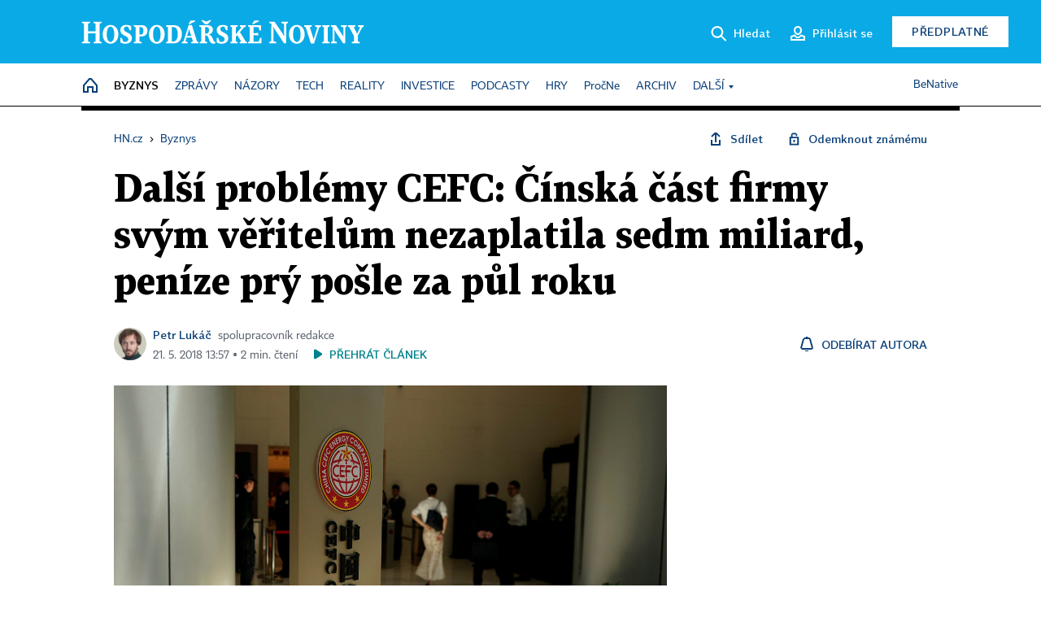

--- FILE ---
content_type: text/html; charset=windows-1250
request_url: https://byznys.hn.cz/c1-66144340-cinska-cefc-svym-veritelum-nezaplatila-sedm-miliard-penize-pry-posle-za-pul-roku
body_size: 75563
content:
<!DOCTYPE html>
<!-- fe8; [0.8069] -->
<html lang="cs">
<head>
	<meta charset="windows-1250">
	<meta name="language" content="cs">
	<title>Další problémy CEFC: Čínská část firmy svým věřitelům nezaplatila sedm miliard, peníze prý pošle za půl roku | Hospodářské noviny (HN.cz)</title>


	<meta name="viewport" content="initial-scale=1.0, width=device-width">
	<meta name="description" content="Poté co J&T Private Equity Group převzala kontrolu nad CEFC Europe, přicházejí další zprávy o problémech CEFC v Číně. CEFC Shanghai International Group měla do pondělního poledne splatit věřitelům 2 miliardy jüanů (7 miliard korun), to se jí ale nepovedlo. Firma slibuje, že se pokusí závazky splatit do půl roku.">
	<meta name="keywords" content="CEFC, dluh, J&amp;T">
	<meta name="author" content="Petr Lukáč">
	<meta name="copyright" content="&copy; 2026 Economia, a.s.">
	<meta name="referrer" content="no-referrer-when-downgrade">
	<meta name="robots" content="max-image-preview:standard">
	<meta name="robots" content="max-snippet:-1">

	<meta name="facebook-domain-verification" content="1vzl0v0f1vma5x4519sbv50ibgqhl1">

	
	<meta property="fb:pages" content="93433992603">
	<meta property="fb:admins" content="1612230751">
	<meta property="fb:app_id" content="160152434038663">

	<meta property="og:site_name" content="Hospodářské noviny (HN.cz)">
	<meta property="og:email" content="hn@economia.cz">
	<meta property="og:phone_number" content="+420233071111">
	<meta property="og:fax_number" content="+420224800370">
	<meta property="article:publisher" content="https://www.facebook.com/hospodarky">
	<meta name="twitter:site" content="@hospodarky">

		<link rel="canonical" href="https://byznys.hn.cz/c1-66144340-cinska-cefc-svym-veritelum-nezaplatila-sedm-miliard-penize-pry-posle-za-pul-roku">
				
					
	<meta name="googlebot" content="noarchive,snippet">

	<meta property="og:type" content="article">
	<meta property="og:url" content="https://byznys.hn.cz/c1-66144340-cinska-cefc-svym-veritelum-nezaplatila-sedm-miliard-penize-pry-posle-za-pul-roku">
	<meta property="og:title" content="Další problémy CEFC: Čínská část firmy svým věřitelům nezaplatila sedm miliard, peníze prý pošle za půl roku">
	<meta property="og:description" content="Poté co J&T Private Equity Group převzala kontrolu nad CEFC Europe, přicházejí další zprávy o problémech CEFC v Číně. CEFC Shanghai International Group měla do pondělního poledne splatit věřitelům 2 miliardy jüanů (7 miliard korun), to se jí ale nepovedlo. Firma slibuje, že se pokusí závazky splatit do půl roku.">
	<meta property="og:image" content="https://img.ihned.cz/attachment.php/660/71505660/upKs29zLWSQ1UGF837qE5hDgMiofrVCx/HFS-GGGSHA03_CHINA-CEFC-STAFF_0503_11.jpg">
	<meta property="og:locale" content="cs_CZ">

		<meta property="article:published_time" content="2018-05-21T13:57:00+02:00">
	<meta property="article:tag" content="CEFC, dluh, J&amp;T">
	<meta property="article:section" content="Byznys">
	<meta name="news_keywords" content="CEFC, dluh, J&amp;T">

	<meta name="twitter:card" content="summary_large_image">
		<meta name="twitter:title" content="Další problémy CEFC: Čínská část firmy svým věřitelům nezaplatila sedm miliard, peníze prý pošle za půl roku">
	<meta name="twitter:description" content="Poté co J&T Private Equity Group převzala kontrolu nad CEFC Europe, přicházejí další zprávy o problémech CEFC v Číně. CEFC Shanghai International Group měla do pondělního poledne splatit věřitelům 2 miliardy jüanů (7 miliard korun), to se jí ale nepovedlo. Firma slibuje, že se pokusí závazky splatit do půl roku.">
	<meta name="twitter:image" content="https://img.ihned.cz/attachment.php/660/71505660/upKs29zLWSQ1UGF837qE5hDgMiofrVCx/HFS-GGGSHA03_CHINA-CEFC-STAFF_0503_11.jpg">
	<meta name="twitter:url" content="https://byznys.hn.cz/c1-66144340-cinska-cefc-svym-veritelum-nezaplatila-sedm-miliard-penize-pry-posle-za-pul-roku">

	<link href="//hn.cz/css/v3/styles.css?26010715" rel="stylesheet" type="text/css">

	
<!-- Google Tag Manager -->
<script>(function(w,d,s,l,i){w[l]=w[l]||[];w[l].push({'gtm.start':
new Date().getTime(),event:'gtm.js'});var f=d.getElementsByTagName(s)[0],
j=d.createElement(s),dl=l!='dataLayer'?'&l='+l:'';j.async=true;j.src=
'//www.googletagmanager.com/gtm.js?id='+i+dl;f.parentNode.insertBefore(j,f);
})(window,document,'script','dataLayer','GTM-NPKTHP');</script>
<!-- End Google Tag Manager -->

	<script src="https://apis.google.com/js/client:platform.js?onload=start"></script>
	<script src="//hn.cz/js/vendor/jquery.js"></script>
	<script src="//hn.cz/js/vendor/jquery.cookie.js"></script>

	<script src="//hn.cz/js/cmp-init.js?21121616" charset="UTF-8"></script>
	<script src="//hn.cz/js/cmp-loader.js?25033113" charset="UTF-8"></script>

	<script src="//hn.cz/js/vendor/swiper-bundle.min.js"></script>
	<script src="https://asset.stdout.cz/fe/external/iframe.js" id="videohub_jscore"></script>
	<script src="//hn.cz/js/common.js?26012715" charset="UTF-8"></script>
	<script src="//hn.cz/js/sh.js?25070812" charset="UTF-8"></script>

	<script src="//hn.cz/js/oauth.js?25060911" charset="UTF-8" id="oauth-script" data-google-oauth-client-id="620603146776-l72im3egblf6h540rtcsb268554hcvl7.apps.googleusercontent.com"></script>
	<script src="//hn.cz/js/v2/payments_article_purchase.js?24060615" charset="UTF-8"></script>
	<script src="//hn.cz/js/jquery.modal-overlay.js?25093011" charset="UTF-8"></script>
	<script src="//hn.cz/js/jquery.modal-menu.js?24012515" charset="UTF-8"></script>
	<script src="//hn.cz/js/jquery.gallery.js?22101710" charset="UTF-8"></script>
	<script src="//hn.cz/js/jquery.iobjects.js?25121515" charset="UTF-8"></script>

	<script src="//hn.cz/js/v3/plugins.js?26012015" charset="UTF-8"></script>
	<script src="//hn.cz/js/tts.js?25101315" charset="UTF-8"></script>
	<script src="//hn.cz/js/v3/main.js?25101315" charset="UTF-8"></script>

	
	<link rel="icon" href="//hn.cz/img/v3/hn-icon.svg">
	<link rel="mask-icon" href="//hn.cz/img/v3/hn-icon.svg" color="#ffffff">
	<link rel="apple-touch-icon" href="//hn.cz/img/v3/hn-touch-icon.png">
	<meta name="theme-color" content="#ffffff">
	<link rel="manifest" href="https://hn.cz/js/manifests/HN_manifest.json"><!-- -->
	

	
	<script type="application/ld+json">
	{
		"@context": "https://schema.org",
		"@type": "NewsArticle",
		"publisher": {
			"@type": "Organization",
			"name": "Economia, a.s.",
			"logo": {
				"@type": "ImageObject",
				"url": "https://hn.cz/img/economia_logo.jpg"
			}
		},

		"url": "https://byznys.hn.cz/c1-66144340-cinska-cefc-svym-veritelum-nezaplatila-sedm-miliard-penize-pry-posle-za-pul-roku",
		"mainEntityOfPage": "https://byznys.hn.cz/c1-66144340-cinska-cefc-svym-veritelum-nezaplatila-sedm-miliard-penize-pry-posle-za-pul-roku",
		"headline": "Další problémy CEFC: Čínská část firmy svým věřitelům nezaplatila sedm miliard, peníze prý pošle za půl roku",
		"image": "https://img.ihned.cz/attachment.php/660/71505660/upKs29zLWSQ1UGF837qE5hDgMiofrVCx/HFS-GGGSHA03_CHINA-CEFC-STAFF_0503_11.jpg",
		"datePublished": "2018-05-21T13:57:00+02:00",
		"dateModified": "2018-05-21T13:57:00+02:00",
		"author": {
			"@type": "Person",
			"name": "Petr Lukáč"
		},
		"description": "Poté co J&amp;T Private Equity Group převzala kontrolu nad CEFC Europe, přicházejí další zprávy o problémech CEFC v Číně. CEFC Shanghai International Group měla do pondělního poledne splatit věřitelům 2 miliardy jüanů (7 miliard korun), to se jí ale nepovedlo. Firma slibuje, že se pokusí závazky splatit do půl roku.",

		"isAccessibleForFree": "True"
	}
	</script>

<script src="//hn.cz/js/v3/microeshop.js?25070714" charset="UTF-8"></script>
<script>
var microeshop = new _MICROESHOP({
	shopKey: 'hn',
	articleId: 66144340,
	productsListTarget: '.products-list',
	waitingStages: [20,45],
	templates: {
		productItem: '#microeshop_screens .templates .product-item',
		selectedProductItem: '#microeshop_screens .templates .selected-product',
		savedCardItem: '#microeshop_screens .templates .saved-card',
		loggedUserItem: '#microeshop_screens .templates .logged-user',

		screenProducts: '#microeshop_screens .screen-products',
		screenLogin: '#microeshop_screens .screen-login',
		screenHasProduct: '#microeshop_screens .screen-has-subscription',
		screenPayment: '#microeshop_screens .screen-payment',
		screenPaymentStatus: '#microeshop_screens .screen-paymentstatus',

		loadingSpinner: '#microeshop_screens .templates .loading-dialog'
	},
	events: {
		onShow: function() {
			this._sendGA4Event('ec.item_view');
			this.screenProductSelection();
		},
		onProductSelect: function(product) {
			var node = this.contentWrapper.find('.product-'+product.id);
			node.parent().find('.selected').removeClass('selected');
			node.addClass('selected');
			this.contentWrapper.find('.action-login .price').text(product.price_to_pay);
			this._sendGA4Event('ec.add_to_cart');
		},
		onTokenSelect: function(token) {
			var node = this.contentWrapper.find('.card-token-'+token);
			node.parent().find('.selected').removeClass('selected');
			node.addClass('selected');
		},
		onOrderCreated: function() {
			this._sendGA4Event('ec.begin_checkout');
			this.screenPaymentStatus('waiting');
		},
		onOrderCreateFailed: function(error) {
			this.screenPaymentStatus('failed', error);
		},
		onOrderStateChecked: function(response) {
			if(response.status === false) {
				this.screenPaymentStatus('failed');
				return;
			}
			if(response.check_again === false) {
				if(response.payment_status === 'ok') {
					this._sendGA4Event('ec.purchase');
				}
				this.screenPaymentStatus(response.payment_status, response.payment_error);
				return;
			}

			this._checkOrderState();
		},
		onCardWidgetShow: function() {
			this.contentWrapper.find('.buttons').removeClass('hidden');
		},
		onCardWidgetSuccess: function() {
			this.contentWrapper.find('.buttons').addClass('hidden');
			var target = this.contentWrapper.find('.screen-payment .widget-wrapper');
			target.empty();
			this._showLoading(target);
		},
		onPaymentStatusScreenShow: function(screen, status, error) {
			if(status === 'ok') {
				$('.target-email', screen).text(this.state.user.email);
			}
		}
	},
	createDialog: function(content) {
		pulldown._overlay(
			$('<div>', { class: 'microeshop-wrapper' }).append(content),
			true,
			"microeshop-overlay"
		);
		return $('.microeshop-overlay .microeshop-wrapper');
	},
	createProductItem: function(data) {
		return this._hydrate('productItem', data);
	},
	createSelectedProductItem: function(data) {
		return this._hydrate('selectedProductItem', data);
	},
	createLoadingWidget: function() {
		return this.templates.loadingSpinner.clone();
	},
	createUserHasProductDialog: function(status, screen) {
		$('.target-email', screen).text(this.state.user.email);
		return screen;
	},
	getLoggedUser: function() {
		return ecoLogin && ecoLogin.user_email ? {
			email: ecoLogin.user_email,
			logged: ecoLogin.logged
		} : null;
	},
	createOauthLoginForm: function(state) {
		// nacteni soc metod

		var services = [];
		var oauthContainer = state.find('.login-methods');
		var servicesBtns = oauthContainer.find('.oauth_button');

		var callback = $.proxy((response) => {
			$('.oauth_error_wrapper, .oauth_error_wrapper > *', this.contentWrapper).removeClass("visible");
			$('.oauth_error_wrapper .error-unknown', this.contentWrapper).addClass('visible');

			if(response.status !== 'success') {
				$('.oauth_error_wrapper', this.contentWrapper).addClass("visible");
				if($('.oauth_error_wrapper .error-'+response.code, this.contentWrapper).length) {
					$('.oauth_error_wrapper .error-unknown', this.contentWrapper).removeClass('visible');
				}
				$('.oauth_error_wrapper .error-'+response.code, this.contentWrapper).addClass("visible");
				return;
			}
			if(ecoLogin) {
				ecoLogin.loadUserInfo(false);
			}

			this.screenLogin();
		}, this);

		for(var i=0;i<servicesBtns.length;i++) {
			var btn = $(servicesBtns[i]);
			btn.data('after_login_callback', callback);
			services.push(btn.data('service'));
		}
		oAuthLogin.init(services, oauthContainer);
		if(services.length > 0) {
			state.find('.oauth').removeClass('hidden');
		}
		return state;
	}
});

var microeshop_anchors = function(selector) {
	$(selector)
		.prop('href', 'javascript:void(0);')
		.click(function () {
			if ($(this).hasClass('in-progress')) { return; }
			$(this).addClass('in-progress');
			var index = 0;
			if ($(this).data('product-by-index')) { index = parseInt($(this).data('product-by-index'), 10); }
			if (microeshop.init(index)) {
				pulldown.microeshop();
			} else {
				alert('Omlouváme se, nepodařilo se načíst produkty nebo došlo k jiné chybě. Zkuste to prosím později.');
			}
			$(this).removeClass('in-progress');
		})
	;
};

$(document).ready(function() {
		microeshop_anchors('.microeshop-anchor, .offer-microeshop-anchor');
});

</script>

		<script>
			var tts;
			$(function(){ tts = new _TTS({ hintBox: null }); });
		</script>
	
<script>
	IHNED_meta.article = {
		id:			66144340,
		canonical:	'https://byznys.hn.cz/c1-66144340-cinska-cefc-svym-veritelum-nezaplatila-sedm-miliard-penize-pry-posle-za-pul-roku',
		pubdate:	'2018-05-21 13:20:00',
		title:		'Další problémy CEFC: Čínská část firmy svým věřitelům nezaplatila sedm miliard, peníze prý pošle za půl roku',
		preview_image: 'https://img.ihned.cz/attachment.php/680/71505680/PU8rnFkQ2B5to1WD0pNxIACHT9sguOhj/HFS-GGGSHA03_CHINA-CEFC-STAFF_0503_11.jpg',
		source:		10008610,
		source_name: 'byznys.hn.cz',
		subsource:	10024450,
		slot:		10155520,
		subslot:	10180370,
		authors:	['Petr Lukáč'],
		tags:		['CEFC','dluh','J&T'],
		chains:		'10162480,10084500,10078290,10078440',
		locked:		false,
		paywall_type:	'free',
		locked_for_user: false,
		lock_status:	''
	};

	$(document).ready(function() { GA4.article_detail(); });
</script>

		<script type="text/javascript">
		var page = {
			section: 'byznys',
			subsection: '',
			ga4_type: 'detail'
		};

		sh_b.ts = '1769768521';

		_saseco.push_keywords('CEFC;dluh;J&T');
		_saseco.set_site('ihned');
		_saseco.set_area('byznys');
		_saseco.set_targets_id('66144340');
		</script>
<script src="https://ai.hn.cz/pub/loader.min.js?202503" charset="UTF-8" async></script>
<script>

		var p = '020000_d';
		var branding_cfg = {};

		
		if (0) _saseco.targets.ap='1z';
		if (0) {
			_saseco.targets.ap=1;
			ppc_1_enabled = false;
			seznam_ads_enabled = false;
		} else if (seznam_ads_enabled) {
			eco_cmp_queue.push({
				'cmd': 'checkByPreset',
				'preset': 'seznam',
				'callback': function() {
					if (!isFromSeznam(true)) { return; }
					_saseco.targets.ab='sez';
					seznam_ads = true;
				}
			});
		}

		if (typeof branding_cfg.brand !== 'undefined' && typeof branding_cfg.brand.SAS !== 'undefined' && branding_cfg.brand.SAS) {
			_saseco.targets.ab = branding_cfg.brand.SAS;
		}

		if ($.cookie('user__aamhash')) { var aamDeclaredID = $.cookie('user__aamhash'); }

		
	_saseco.targets.template='article';

	</script>

	
	
		<script src="//hn.cz/js/gemius.js?22021711"></script>
		
	
	<script src="//hn.cz/js/ga4.js?26012015" charset="UTF-8"></script>

	<script type="text/javascript">
	
		window._sasic_queue = window._sasic_queue || [];
		window._sashec_queue = window._sashec_queue || [];
		window.AlsOptions = { tag: 'hn' };
		document.write('<sc' + 'ript type="text/javascript" src="' + '//prod-snowly-sasic.stdout.cz/dist/hn/sasic.min.js' + '" onLoad="_sasic.init()"></sc' + 'ript>');
		document.write('<sc' + 'ript type="text/javascript" src="' + '//prod-snowly-sasic.stdout.cz/libs/sashec-connector.min.js' + '" onLoad="_sashec.init()"></sc' + 'ript>');
		_sashec_queue.push(['group', { site:_saseco.get_site(), area:_saseco.get_area(), keyword:_saseco.keywords, targets:_saseco.targets, callback: _saseco.callback }]);
	
	</script>

</head>
<body class="bt90 body0 page-020000_d s2-2 page-article-detail article-detail article-66144340" id="top">
	
<!-- Google Tag Manager (noscript) -->
<noscript><iframe src="https://www.googletagmanager.com/ns.html?id=GTM-NPKTHP" height="0" width="0" style="display:none;visibility:hidden"></iframe></noscript>
<!-- End Google Tag Manager (noscript) -->


	<header>
		<div class="header-wrapper">
			<div class="hn-lista">
				<div class="wrapper">
					<div class="logo">
						<a href="https://hn.cz/">
							<img src="https://hn.cz/img/v3/logo_hospodarske_noviny.svg" alt="Hospodářské noviny">
						</a>
					</div>
					<div class="menu-right">
						<a href="javascript:;" class="button simple button-search" onclick="$('.header-search').removeClass('hidden'); $('.header-search .search-what').focus();"><span class="ico ico-search"></span><span class="after">Hledat</span></a>
						<span class="button-tts desktop-only" title="Zobrazit playlist audio článků"></span>
						<span class="button-pocket desktop-only" title="Články uložené na později"></span>
						<a href="javascript:;" class="button simple button-login desktop-only"><span class="ico ico-profile"><span class="initials"></span></span><span class="text-not-logged after">Přihlásit se</span><span class="text-logged after">Můj účet</span></a>
						<a href="https://predplatne.hn.cz/" target="_blank" class="button inverted button-subscription" onclick="GA4.button_click($(this), 'subscription');">Předplatné</a>
						<a href="javascript:;" class="button simple button-menu-trigger no-desktop" onclick="header.toggleMobileMenu();"><span class="ico ico-menu"></span></a>
					</div>
					<form class="header-search hidden" action="https://hn.cz/#result" method="GET">
						<input type="text" name="search[what]" class="search-what" data-type="main" placeholder="Hledat na HN.cz ...">
						<button class="button search-button ico-search"><span class="desktop-only">Hledat</span></button>
						<span class="ico-close" onclick="$('.header-search').addClass('hidden');"></span>
						<input type="hidden" name="p" value="000000_search">
					</form>
				</div>
			</div>
			<div class="menu-wrapper">
				<div class="wrapper">
					<div class="menu-header">
						<div class="wrapper">
							<span class="button-tts" title="Zobrazit playlist audio článků"></span>
							<span class="button-pocket" title="Články uložené na později"></span>
							<a href="javascript:;" class="button simple button-login"><span class="ico ico-profile"><span class="initials"></span></span><span class="text-not-logged">Přihlásit se</span><span class="text-logged">Můj účet</span></a>
							<a href="https://predplatne.hn.cz/" target="_blank" class="button inverted button-subscription" onclick="GA4.button_click($(this), 'subscription');">Předplatné</a>
						</div>
					</div>
					
						<div class="menu">
	<nav class="navig" data-position="header">
			<ul class="swiper-wrapper ">
			<li class="swiper-slide home menu-home"><a href="https://hn.cz/" title="" target="_self"><span>Home</span></a></li>
			<li class="swiper-slide menu-byznys"><a href="https://byznys.hn.cz/" title="" target="_self"><span>Byznys</span></a></li>
			<li class="swiper-slide menu-zpravy"><a href="https://zpravy.hn.cz/" title="" target="_self"><span>Zprávy</span></a></li>
			<li class="swiper-slide menu-nazory"><a href="https://nazory.hn.cz/" title="" target="_self"><span>Názory</span></a></li>
			<li class="swiper-slide menu-tech"><a href="https://tech.hn.cz/" title="" target="_self"><span>Tech</span></a></li>
			<li class="swiper-slide menu-reality"><a href="https://byznys.hn.cz/reality/" title="" target="_self"><span>Reality</span></a></li>
			<li class="swiper-slide menu-investice"><a href="https://investice.hn.cz/" title="" target="_self"><span>Investice</span></a></li>
			<li class="swiper-slide menu-podcasty"><a href="https://podcasty.hn.cz/" title="" target="_self"><span>Podcasty</span></a></li>
			<li class="swiper-slide menu-hry"><a href="https://hn.cz/hry" title="" target="_self"><span>Hry</span></a></li>
			<li class="swiper-slide capitalize"><a href="https://procne.hn.cz/" title="" target="_self"><span>PročNe</span></a></li>
			<li class="swiper-slide menu-archiv"><a href="https://archiv.hn.cz/" title="" target="_self"><span>Archiv</span></a></li>
			<li class="swiper-slide submenu-anchor" data-submenu="submenu_163100"><span title="">Další</span></li>
		</ul>

									<div class="sub-menu hidden" id="submenu_163100">
									<ul class="swiper-wrapper menu-links">
			<li class="swiper-slide "><a href="https://hn.cz/tagy/Jak-nastartovat-sever-357605" title="" target="_self"><span>Jak nastartovat sever</span></a></li>
			<li class="swiper-slide "><a href="https://specialy.hn.cz/" title="" target="_self"><span>Speciály HN</span></a></li>
			<li class="swiper-slide "><a href="https://vikend.hn.cz/" title="" target="_self"><span>Víkend</span></a></li>
			<li class="swiper-slide "><a href="https://stavba.hn.cz/" title="" target="_self"><span>Magazín Stavba</span></a></li>
			<li class="swiper-slide "><a href="https://hn.cz/knihy-hn" title="" target="_self"><span>Knihy HN</span></a></li>
		</ul>

									<ul class="swiper-wrapper menu-links">
			<li class="swiper-slide "><a href="https://eventy.hn.cz/" title="" target="_self"><span>Eventy</span></a></li>
			<li class="swiper-slide "><a href="https://hn.cz/tagy/Green-Deal-355623" title="" target="_self"><span>Green Deal</span></a></li>
			<li class="swiper-slide "><a href="https://hn.cz/inovatori/" title="" target="_self"><span>Inovátoři roku</span></a></li>
			<li class="swiper-slide "><a href="https://byznys.hn.cz/zenyceska/" title="" target="_self"><span>Top ženy</span></a></li>
			<li class="swiper-slide "><a href="https://nejbanka.hn.cz/" title="" target="_self"><span>Nej banka / Nej pojišťovna</span></a></li>
		</ul>

									<ul class="swiper-wrapper menu-links">
			<li class="swiper-slide "><a href="https://predplatne.hn.cz/" title="" target="_self"><span>Předplatné</span></a></li>
			<li class="swiper-slide "><a href="https://hn.cz/tiraz/" title="" target="_self"><span>Redakce</span></a></li>
			<li class="swiper-slide "><a href="https://www.economia.cz/ceniky-inzerce/" title="" target="_self"><span>Inzerce</span></a></li>
			<li class="swiper-slide "><a href="https://www.economia.cz/contact/" title="" target="_self"><span>Kontakty</span></a></li>
			<li class="swiper-slide "><a href="https://hn.cz/news/" title="" target="_self"><span>Newslettery</span></a></li>
		</ul>

									<ul class="swiper-wrapper menu-links">
			<li class="swiper-slide "><a href="https://ekonom.cz/" title="" target="_self"><span>Ekonom</span></a></li>
			<li class="swiper-slide "><a href="https://logistika.ekonom.cz/" title="" target="_self"><span>Logistika</span></a></li>
			<li class="swiper-slide "><a href="https://pravniradce.ekonom.cz/" title="" target="_self"><span>Právní rádce</span></a></li>
			<li class="swiper-slide "><a href="https://hn.cz/hry" title="" target="_self"><span>Hry</span></a></li>
			<li class="swiper-slide "><a href="https://www.economia.cz/" title="" target="_self"><span>Economia</span></a></li>
		</ul>

						</div>
			
			<ul class="swiper-wrapper ">
			<li class="swiper-slide menu-benative capitalize"><a href="https://benative.hn.cz/" title="" target="_self"><span>BeNative</span></a></li>
		</ul>

	
	</nav>
</div>

					
				</div>
			</div>
			<div class="hidden">
				<div class="account-menu">
					<div class="profile">
						<span class="image no-image"><span class="initials"></span></span>
						<div class="name"></div>
					</div>
					<ul class="menu-links">
						<li><a href="https://ucet.hn.cz" class="menu-item item-account">Nastavení účtu</a></li>
						<li><a href="https://ucet.hn.cz/predplatne/" class="menu-item item-subscriptions">Moje předplatné</a></li>
						<li><a href="javascript:;" class="menu-item item-logout">Odhlásit se</a></li>
					</ul>
				</div>
			</div>
		</div>
	</header>
	<script>
				$('.menu:not(.submenu) .menu-byznys').addClass("active");
		header.init();
	</script>

	<!-- a wrapper -->
	<div id="brand-a" class="brand-a"><div id="brand-b" class="brand-b"><div id="brand-c" class="brand-c">

	<!-- all-wrapper -->
	<div class="all-wrapper">

		<div class="a-wrapper leader">
	<div id="a-leader" class="a-content">
		<script type="text/javascript">
	_saseco.queue_push(['position','a-leader',{size:['leader','79a','91a','92a','11a','21a']}]);
</script>
	</div>
</div>
		<div class="a-wrapper strip-1">
	<div id="a-strip-1" class="a-content">
		<script type="text/javascript">
			_saseco.queue_push(['position','a-strip-1',{ size:'strip', pos:'1', async:false }]);
		</script>
	</div>
</div>

		<div class="content">
		<!-- content start -->



	<div class="article-header gap">
	<div class="wrapper-fixed"><div class="wrapper">
		<div class="tools">
			

<div class="breadcrumbs">
	<a href="https://hn.cz/"><span>HN.cz</span></a>
	<span>&rsaquo;</span>
			<a href="https://byznys.hn.cz"><span>Byznys</span></a>
									</div>

			<div class="article-sharing">
				<span class="article-sharing-bg" onclick="$('.article-sharing').toggleClass('unpacked');"></span>
				<span class="ico-menu-small" onclick="$('.article-sharing').toggleClass('unpacked');"></span>
				<div class="article-sharing-wrap">
					<a href="javascript:;" class="button simple with-icon" id="button-share" title="Sdílet"><span class="ico ico-share"></span><span class="after">Sdílet</span></a>
											<span class="button simple with-icon button-tts"></span>
						<span class="button simple with-icon button-pocket" title="Uložit článek na později / odebrat z uložených článků"></span>
										<a href="javascript:;" class="button simple with-icon" id="button-opentofriend" title="Odemknout známému"><span class="ico ico-lock-open blue"></span><span class="after">Odemknout známému</span></a>
				</div>
			</div>
		</div>
				<h1 class="tts-prop-name tts-part" data-url="https://byznys.hn.cz/c1-66144340-cinska-cefc-svym-veritelum-nezaplatila-sedm-miliard-penize-pry-posle-za-pul-roku"
		    data-tts-prop="name" data-tts-part="0">Další problémy CEFC: Čínská část firmy svým věřitelům nezaplatila sedm miliard, peníze prý pošle za půl roku</h1>
	</div></div>
	<div class="article-meta">
		<div class="article-meta-wrap">
											<div class="authors tts-prop-author tts-part" data-tts-prop="author" data-tts-part="0">
											<span class="photos">
							<a href="https://hn.cz/autori/petr-lukac-18136960">
																							<img src="https://img.ihned.cz/attachment.php/290/77240290/KedIl7q5L3m6tFPRyWgNwC0hUGO4SanE/Lukac_Petr_iPadBAR.png" title="Petr Lukáč" />
															</a>
						</span>
						<a href="https://hn.cz/autori/petr-lukac-18136960">Petr Lukáč</a><span class="work-position">spolupracovník redakce</span>									</div>
																			<div class="publish_date time">
																<span>21. 5. 2018&nbsp;13:57&nbsp;&squf;
				2&nbsp;min.&nbsp;čtení</span>
				&nbsp; &nbsp; <span id="tts-start-wrap"><span id="tts-start" class="tts-status-bar"></span><span id="tts-player-micro" class="inactive"><span class="tts-status-bar"></span><span class="tts-progress-bar micro empty"></span></span></span>
			</div>
		</div>
														<div class="author-subscribe">
													<a href="javascript:" class="object-subscribe ico ico-bell"
							   onclick="object_subscription.switch($(this),3,18136960,'Petr Lukáč','fill');"
							   title="Odebírat články autora: Petr Lukáč"
							   data-add="Odebírat autora" data-remove="Zrušit odběr"
							   data-target=".article-meta-wrap .authors > a:nth-child(2)"><span>Odebírat autora</span></a>
												</div>
					
		
	</div>
</div>

<div class="wrapper-cols gap-big">
	<div class="column col1">
		<div class="article-primary-area" id="articlePrimaryTarget">
		<div class="main-image">
		<div class="article-image-wrapper image-wrapper">
			<img src="https://img.ihned.cz/attachment.php/660/71505660/upKs29zLWSQ1UGF837qE5hDgMiofrVCx/HFS-GGGSHA03_CHINA-CEFC-STAFF_0503_11.jpg" alt="HFS GGGSHA03 CHINA CEFC STAFF 0503 11">
			
		</div>
		<div class="image-meta">
			<span class="content" title="Skrýt popis">
				<span class="title">CEFC má problémy s placením dluhů. </span>
												<span class="author">Autor &squf; <a href="https://hn.cz/autori/reuters-10170000">Reuters</a></span>
							</span>
			<span class="ico-up" title="Zobrazit popis"></span>
		</div>
	</div>
	<script>
		var fullImgData = {
			type: 'info_graphic',
			_config: {
				name: '',
				image: {
					url: 'https://img.ihned.cz/attachment.php/620/71505620/hPpl2esBn3gEz1Q0KaSMJ7F9GI4fCbA6/HFS-GGGSHA03_CHINA-CEFC-STAFF_0503_11.jpg'
				},
				description: null
			}
		};
		var fullImg = new IO_info_graphic(fullImgData._config);
		$('.main-image img').click(function() {
			pulldown.mediaPopup(fullImgData, fullImg.createStructure(), null);
		});

		$('.main-image .image-meta').click(function() { $('.main-image .image-meta').toggleClass('switched'); });
	</script>
		
</div>

<div class="article-perex tts-prop-perex tts-part" data-tts-prop="perex">Poté co J&T Private Equity Group převzala kontrolu nad CEFC Europe, přicházejí další zprávy o problémech CEFC v Číně.
CEFC Shanghai International Group měla do pondělního poledne splatit věřitelům 2 miliardy jüanů (7 miliard korun), to se jí ale nepovedlo.
Firma slibuje, že se pokusí závazky splatit do půl roku.</div>

<div class="article-content gap article-body tts-prop-body" data-tts-prop="body" data-tts-hash="">
	<div class="article-body-part free-part"><p><span class="first-letter" data-letter="S">S</span>polečnost CEFC Shanghai International Group, která má aktiva i v Česku, nezvládla věřitelům splatit dluhopisy ve výši dvou miliard jüanů, tedy necelých sedmi miliard korun. Termín jí vypršel v pondělí dopoledne. Podle agentury Bloomberg, která informaci přinesla jako první, firma slíbila, že se pokusí zaplatit do šesti měsíců.  </p>
<p><span>Že pravděpodobně dluhopisy nesplatí, varovala CEFC Shanghai International </span><span>Group investory už minulý týden. Jako důvod uvedla vyšetřování Jie </span><span>Ťien-minga, předsedy představenstva firmy a vedle toho i ekonomického </span><span>poradce prezidenta Miloše Zemana. Vyšetřování, některá čínská média </span><span>spekulovala i o zatčení, údajně výrazně zasáhlo do běžného chodu firmy.</span></p>
<p><span>Podle Bloombergu jsou problémy CEFC důsledkem politiky čínského prezidenta </span><span>Si Ťin-pchinga, který se rozhodl bojovat proti rizikovým úvěrům, předlužení </span><span>a odtoku kapitálu ze země. Jen během posledního měsíce tak své dluhopisy </span><span>nesplatily čtyři společnosti.</span></p>
<p>CEFC Shanghai International Group je jednou z firem ze skupiny CEFC China Energy. V Česku ovládá téměř 10procentní podíl ve skupině J&amp;T.  </p>
<p>Problémy s placením dluhů má CEFC i na tuzemském trhu. Kvůli neuhrazenému dluhu ve výši 450 milionů eur (cca 11,5 miliardy korun) převzala J&amp;T Private Equity Group kontrolu nad firmou CEFC Europe a postupně dosazuje své lidi i do jejích dceřiných firem. Nově tak pod ní spadají například některé luxusní hotely, kancelářské budovy Florentinum v Praze, stadion Eden, strojírenský Žďas a další.</p>
<p style="text-align: left;"><span><em><strong>&#65279;<span>Podrobnosti připravujeme.</span></strong></em></span></p>
<div class="yj6qo">

	<div class='a-wrapper wallpaper wallpaper-2'>
	<div id="a-wallpaper-2" class="a-content">
		<script>
			_saseco.queue_push(['position','a-wallpaper-2',{
				size:['wallpaper','mpu','sq3'], async:false, pos:'2'
			}]);
		 
			var recalculate_wallpaper = function() {

				var wrapper = $('#a-wallpaper-2').parent();
				if(!wrapper.hasClass('a-visible')) return;

				var wtop = Math.round(wrapper.offset().top);
				var wbot = wtop + wrapper.height();

				var conflict = false;
				$(".d-elm").each(function() {
					$(this).removeClass('wallpaper-conflict'); // reset

					var btop = Math.round($(this).offset().top);
					var bbot = btop + $(this).height();
					if(
						(wtop < btop && wbot > btop) || // wallpaper zacina nad boxem a konci v boxu
						(wtop > btop && wbot < bbot) || // wallpaper zacina a konci uvnitr boxu
						(wtop < bbot && wbot > bbot) // wallpaper zacina v boxu, konci pod nim
					) {
						$(this).addClass('wallpaper-conflict');
						conflict = true;
					}
				});

				wrapper.removeClass('wallpaper-with-box')
				if(conflict) wrapper.addClass('wallpaper-with-box');
			};

			_saseco.add_manual_callback('recalculate', recalculate_wallpaper);
			$(document).ready(recalculate_wallpaper);
				</script>
	</div>
</div>

	<div class='a-wrapper mediumrectangle mediumrectangle-1'>
	<div id="a-mediumrectangle-1" class="a-content">
		<script>
			var sas_mr1 = 'mediumrectangle';
			if (_saseco.targets.device === 'm') {
				sas_mr1 = ['mediumrectangle','is','prmsquare','square300'];
			}
			_saseco.queue_push(['position','a-mediumrectangle-1',{
				size:sas_mr1, async:false, pos:'1'
			}]);
		</script>
	</div>
</div>


</div>

<p> </p>
<p><span style="color: #222222; font-family: arial, sans-serif; font-size: 12.8px;"> </span></p></div>

										<div class="end-article-dot tags">
				<ul>
																													<li id="tag-326183"><a href="https://hn.cz/tagy/CEFC-326183" title="CEFC">#CEFC</a></li>
																													<li id="tag-18463"><a href="https://hn.cz/tagy/dluh-18463" title="dluh">#dluh</a></li>
																													<li id="tag-9323"><a href="https://hn.cz/tagy/J-T-9323" title="J&T">#J&T</a></li>
									</ul>
			</div>
			
		
		
		
	
	
	
	<div id="google-news-link">
		<p style="display: flex; align-items: center; margin: 16px 0 0; font-size: 15px; padding: 4px 10px; background-color: #F8F8F8;">
			<a href="https://news.google.com/publications/CAAqBwgKMP7knwswi--3Aw?hl=cs&gl=CZ&ceid=CZ:cs" target="_blank"
			   style="flex: 0 0 auto; margin-right: 16px;"><img src="https://www.gstatic.com/gnews/logo/google_news_40.png" style="width: 30px;"></a>
			<span class="f-sans">Přidejte si Hospodářské noviny
			<a href="https://news.google.com/publications/CAAqBwgKMP7knwswi--3Aw?hl=cs&gl=CZ&ceid=CZ:cs" target="_blank">mezi své oblíbené tituly</a>
			na Google zprávách.</span>
		</p>
	</div>

			<div class="unlocked-offer-at-end">
				<div class="unlocked-offer">
		<h3 class="title">
			<span class="uo-default">Tento článek <span class="uo-have">máte</span><span class="uo-is">je</span> zdarma.
				Když si předplatíte HN, budete moci číst všechny naše články<span class="uo-branding"> nejen na vašem aktuálním připojení</span>.</span>
			<span class="for-soon-end">Vaše předplatné brzy skončí. Předplaťte si HN a můžete i nadále číst všechny naše články.</span>
			Nyní&nbsp;první 2&nbsp;měsíce jen za 40&nbsp;Kč.</h3>
		<div class="content">
			<ul class="benefits">
				<li>Veškerý obsah HN.cz</li>
				<li>Možnost kdykoliv zrušit</li>
				<li>Odemykejte obsah pro přátele</li>
				<li>Ukládejte si články na později</li>
				<li>Všechny články v audioverzi + playlist</li>
			</ul>
			<div class="buttons">
				<a href="https://predplatne.hn.cz/?backlink=https://byznys.hn.cz/c1-66144340-cinska-cefc-svym-veritelum-nezaplatila-sedm-miliard-penize-pry-posle-za-pul-roku" class="button offer-microeshop-anchor"
				   data-text="předplatné">za 40 Kč</a>
				<span>nebo</span>
				<a href="https://predplatne.hn.cz/?backlink=https://byznys.hn.cz/c1-66144340-cinska-cefc-svym-veritelum-nezaplatila-sedm-miliard-penize-pry-posle-za-pul-roku" class="button offer-microeshop-anchor"
				   data-product-by-index="1"
				   data-text="předplatné"><span>za 80 Kč</span><br>Navíc mobilní aplikace<br>a web bez reklam</a>
			</div>
		</div>
	</div>

		</div>
	</div>
<script>
	var slideshow = new _Slideshow({
		reloadAdsAfterClicks: 2,
		scrollTopCorrection: -150
	});
	$(function(){
		if (isFromSeznam(true)) {
			$('#google-news-link').hide();
					}
	});
</script>






<script>
	var iobjects = [];
	if(iobjects !== undefined) {
			_IO.addIobjectsData(iobjects);

			if ($('.detail-media-content').length) {
				$('.detail-media-content .media-placeholder').each(function () {
					var target = $(this).data('target');
					if ($('.article-body-part .inserted_iobject_' + target).length) $(this).remove();
				});
				if (!$('.detail-media-content .media-placeholder').length) $('.detail-media-content').remove();
			}

			_IO.initEntrypoints();

			

			
			if (typeof online_report === 'object') {
				online_report.replace_iobjects();
			}

			$.each(surveys, function(index, value) {
				if (typeof surveys_extra_options === 'object' && typeof surveys_extra_options[index] === 'object') {
					value = $.extend(true, {}, value, surveys_extra_options[index]);
				}
				surveys[index] = new _SURVEY(value);
				ecoLogin.updateUserInfoCallback.push(function(el) {
					surveys[index].updateSurveyButton();
				});
			});
	}

</script>
<div class="article-social-share" id="article-sharing-menu">
	<ul class="menu-links">
		<li><a href="javascript:;" class="menu-item share-f" onclick="return share_link($(this),'f',null);"><span class="ico ico-soc-fb"></span>Facebook</a></li>
		<li><a href="javascript:;" class="menu-item share-x" onclick="return share_link($(this),'x',null,'Dal%C5%A1%C3%AD+probl%C3%A9my+CEFC%3A+%C4%8C%C3%ADnsk%C3%A1+%C4%8D%C3%A1st+firmy+sv%C3%BDm+v%C4%9B%C5%99itel%C5%AFm+nezaplatila+sedm+miliard%2C+pen%C3%ADze+pr%C3%BD+po%C5%A1le+za+p%C5%AFl+roku');"><span class="ico ico-soc-x"></span>Platforma X</a></li>
		<li><a href="javascript:;" class="menu-item share-c" onclick="return share_link($(this),'c',null);"><span class="ico ico-link"></span>Kopírovat odkaz</a></li>
	</ul>
</div>


	


<div class="hidden" id="microeshop_screens">

	<div class="templates">
		<!-- produkt -->
		<div class="product-item bordered-item product-[id] selectable-radio" data-product="[id]">
			<span class="item-title">
				<span class="title">[name_short]</span>
				<span class="note-1">[notes.note_1]</span>
			</span>
			<span class="note-2">[notes.note_2]</span>
		</div>
		<!-- /produkt -->
		<!-- selected product -->
		<div class="selected-product bordered-item">
			<span class="item-title">
				<span class="title">[name]</span>
				<span class="note-1">[notes.note_1]</span>
			</span>
			<span class="change-button">
				<a href="javascript:;" class="button simple action" data-action="screen:ProductSelection"><span class="ico ico-pencil blue"></span></a>
			</span>
		</div>
		<!-- /selected product -->
		<!-- logged user -->
		<div class="logged-user bordered-item">
			<span class="item-title">
				<span class="title">[email]</span>
				<span class="note-1">Přihlášený uživatel</span>
			</span>
		</div>
		<!-- /logged user -->
		<!-- saved card -->
		<div class="saved-card bordered-item selectable-radio card-token-[id]" data-item="[id]">
			<span class="item-title">
				<span class="title">[number]</span>
				<span class="note-1">Platnost do: [valid.month]/[valid.year]</span>
			</span>
		</div>
		<!-- /saved card -->

		<div class="loading-dialog">
			<div class="spinner-big">
				<span class="ico ico-loading blue segment-1"></span>
				<span class="ico ico-loading blue80 segment-2"></span>
				<span class="ico ico-loading blue segment-3"></span>
			</div>
		</div>
	</div>




	<!-- screen for products -->
	<div class="microeshop-screen screen-products">
		<div class="products-list"></div>
		<div class="box steps">
			<div class="box-content">
				<div class="step">
					<span class="icon bg-azure"><span class="ico ico-exit blue"></span></span>
					<div class="title">Možnost kdykoliv zrušit</div>
				</div>
				<div class="step">
					<span class="icon bg-azure"><span class="ico ico-bell"></span></span>
					<div class="title">Upozornění 2 dny před automatickou obnovou předplatného</div>
				</div>
			</div>
		</div>
		<div class="info">
			<div class="part">
				<input type="checkbox" id="marketing_agreement_[state_hash]" name="marketing_agreement" value="Y" class="bullet consent" />
				<label class="content" for="marketing_agreement_[state_hash]">
					<p>Přeji si dostávat obchodní sdělení společnosti Economia, a.s., o jiných, než objednaných či o obdobných produktech a službách. Více viz <a href="https://www.economia.cz/ochrana-osobnich-udaju/" target="_blank">Informace o zpracování osobních údajů</a> za účelem zasílání obchodních sdělení.</p>
				</label>
			</div>
			<div class="part">
				<span class="bullet"><span class="ico ico-info anthracite"></span></span>
				<div class="content">
					<p>Odesláním objednávky beru na vědomí, že mé osobní údaje budou zpracovány dle <a href="https://www.economia.cz/ochrana-osobnich-udaju/" target="_blank">Zásad ochrany osobních a dalších zpracovávaných údajů</a>, a souhlasím se <a href="https://predplatne.hn.cz/economia/vop" target="_blank">Všeobecnými obchodními podmínkami</a> vydavatelství Economia, a.s.</p>
					<p>Beru na vědomí, že budu dostávat obchodní sdělení, týkající se objednaných či obdobných produktů a služeb společnosti Economia, a.s.
						<a href="javascript:;" onclick="$(this).closest('.content').find('.info_subcontent').toggleClass('hidden');$(this).toggleClass('unfolded');" class="folding-trigger">Odmítnout zasílání<span class="ico ico-down-small black"></span><span class="ico ico-up-small black"></span></a>
					</p>
					<div class="info_subcontent hidden">
						<p>Zaškrtnutím políčka přijdete o možnost získavat informace, které přímo souvisí s vámi objednaným produktem a službami, například:</p>
						<ul>
							<li>Odkaz na stažení mobilní aplikace</li>
							<li>Aktivační kód pro přístup k audioverzi obsahu</li>
							<li>Informace o podstatných změnách a produktových novinkách</li>
							<li>Možnost vyjádřit se ke kvalitě produktů</li>
							<li>Další praktické informace a zajímavé nabídky</li>
						</ul>
						<div class="checkinput">
							<input type="checkbox" name="no_legitimate_interest" value="Y" class="consent" id="no_legitimate_interest_[state_hash]" />
							<label for="no_legitimate_interest_[state_hash]">Nechci dostávat obchodní sdělení týkající se objednaných či obdobných produktů společnosti Economia, a.s.</label>
						</div>
					</div>
				</div>
			</div>
		</div>
		<div class="buttons">
			<a href="javascript:;" class="button action action-login" data-action="screen:Login">Zaplatit <span class="price">30</span> Kč kartou</a>
		</div>
		<div class="help-info">
			<p>Můžete si prohlédnout <a href="https://predplatne.hn.cz/?backlink=https://byznys.hn.cz/c1-66144340-cinska-cefc-svym-veritelum-nezaplatila-sedm-miliard-penize-pry-posle-za-pul-roku">kompletní nabídku</a>,<br>která obsahuje předplatné i na delší období a tištěné vydání.</p>
		</div>
	</div>
	<!-- screen for products -->

	<!-- screen login -->
	<div class="microeshop-screen screen-login">
		<div class="product-slot"></div>
		<div class="state state-logged hidden">
			<div class="user"></div>
			<div class="cards hidden"></div>
			<div class="buttons">
				<a href="javascript:void(0);" class="button action action-payment" data-action="payment">Zaplatit <span class="price">0</span> Kč</a>
				<a href="javascript:void(0);" class="button inverted with-border action action-pay-alternative hidden" data-action="payment:newcard">Zaplatit jinou kartou</a>
			</div>
		</div>
		<div class="state state-methods hidden">
			<div class="title">Účet pro čtení obsahu</div>
			<div class="oauth hidden">
													<div class="login-methods">
						<div class="services">
																						<a href="javascript:;" class="oauth_button social-button button-google" data-service="google" data-action="login" title="Google"><span class="ico ico-social-google"></span></a>
																							<a href="javascript:;" class="oauth_button social-button button-facebook" data-service="facebook" data-action="login" title="Facebook"><span class="ico ico-social-facebook"></span></a>
																							<a href="javascript:;" class="oauth_button social-button button-apple" data-service="apple" data-action="login" title="Apple"><span class="ico ico-social-apple"></span></a>
																					</div>
						<div class="oauth_error_wrapper">
	<div class="error-oauth_insufficient_data">Z účtu nelze získat údaje potřebné pro založení účtu (ID, e-mail). Povolte prosím přístup k e-mailu.</div>
	<div class="error-oauth_account_used">Účet služby s tímto e-mailem je již použit jinde a nelze jej připojit.</div>
	<div class="error-oauth_authorization_failed">K účtu služby se nepodařilo přihlásit. Zkuste prosím opakovat.</div>
	<div class="error-oauth_connection_exists">Propojení s účtem této služby již existuje.</div>

	<div class="error-user_exists">Účet s tímto e-mailem již existuje. Zkuste se prosím přihlásit e-mailem a heslem.</div>
	<div class="error-user_disabled">Váš účet již není aktivní. Kontaktujte naše zákaznické centrum.</div>
	<div class="error-unable_to_login">K účtu se nelze přihlásit. Kontaktujte naše zákaznické centrum.</div>
	<div class="error-unable_to_create_connection">Nepodařilo se dokončit proces propojování účtů. Zkuste prosím opakovat později.</div>
	<div class="error-unknown visible">Neznámá chyba. Zkuste prosím opakovat později.</div>
</div>

					</div>
								<div class="divider"><span>Nebo zadejte e-mail</span></div>
			</div>
			<div class="message msg-email-exists">
				<p>Účet s tímto e-mailem již existuje. Pro jeho použití je třeba se k němu přihlásit.</p>
			</div>
			<div class="text-input input-email">
				<label>E-mailová adresa</label>
				<input type="text" name="email" value="" />
				<span class="err">Je třeba zadat platný e-mail.</span>
			</div>
			<div class="text-input input-password">
				<label>Heslo</label>
				<input type="password" name="login_pwd" value="" />
				<span class="err">Neplatné heslo.</span>
			</div>
			<div class="buttons">
				<a href="javascript:void(0);" class="button action action-payment" data-action="payment">Zaplatit <span class="price">0</span> Kč</a>
				<a href="javascript:void(0);" class="button action action-login" data-action="login">Přihlásit se</a>
				<a href="javascript:void(0);" class="button inverted with-border action action-login" data-action="screen:Login" data-action-params='{"otherEmail":true}'>Použít jiný e-mail</a>
			</div>
			<div class="lost-password-link action-login">
				<a href="https://ucet.hn.cz/zapomenute-heslo/" target="_blank">Zapomenuté heslo</a>
			</div>
		</div>
	</div>
	<!-- screen /login -->

	<!-- screen has-subscription -->
	<div class="microeshop-screen screen-has-subscription">
		<div class="state">
			<div><span class="ico ico-profile blue"></span></div>
			<div class="title">Jste přihlášený</div>
			<div class="message">
				<p>Pro účet <strong class="target-email"></strong> již máte aktivní předplatné.</p>
			</div>
			<div class="buttons">
				<a href="./" class="button">Dočíst článek</a>
			</div>
		</div>
		<div class="help-info">
			<p>Pokud potřebujete poradit, napište nám, nebo zavolejte na +420 233 071 111</p>
		</div>
	</div>
	<!-- screen /has-subscription -->

	<!-- screen payment -->
	<div class="microeshop-screen screen-payment">
		<div class="iframe-wrapper to_hide hidden"></div>
		<div class="widget-wrapper to_hide hidden">
			<div class="loading-dialog">
				<div class="spinner-big">
					<span class="ico ico-loading blue segment-1"></span>
					<span class="ico ico-loading blue80 segment-2"></span>
					<span class="ico ico-loading blue segment-3"></span>
				</div>
			</div>
		</div>

		<div class="buttons to_hide hidden">
			<a href="javascript:;" class="button inverted with-border action" data-action="screen:Login">Zpět</a>
		</div>

	</div>
	<!-- screen /payment -->


	<!-- screen finish -->
	<div class="microeshop-screen screen-paymentstatus">

		<div class="state state-waiting hidden">
			<div><span class="ico ico-loading blue wait-animation"></span></div>
			<div class="title">Čekáme na potvrzení platby</div>
			<div class="message">
				<p class="stage-0">Může to trvat několik vteřin. Stránku prosím nezavírejte.</p>
				<p class="stage-1 hidden">Stále na tom pracujeme. Stránku prosím nezavírejte.</p>
				<p class="stage-2 hidden">Trvá to déle než obvykle. Za chvíli vám článek odemkneme.<br>Stránku prosím nezavírejte.</p>
			</div>
		</div>

		<div class="state state-ok hidden">
			<div><span class="ico ico-check blue"></span></div>
			<div class="title">Předplatné je aktivní</div>
			<div class="message">
				<p>Na e-mail <strong class="target-email"></strong> jsme vám poslali informace o&nbsp;předplatném a potvrzení o platbě.</p>
			</div>
			<div class="buttons">
				<a href="javascript:;" onclick="location.reload();" class="button">Dočíst článek</a>
			</div>
		</div>

		<div class="state state-failed hidden">
			<div><span class="ico ico-close red"></span></div>
			<div class="title">
				<span class="general">Platební proces selhal</span>
				<span class="connection">Nepovedlo se spojit s platební bránou</span>
				<span class="canceled">Platbu jste zrušili</span>
				<span class="low">Nedostatek prostředků</span>
				<span class="limit">Limit pro online platby</span>
			</div>
			<div class="message">
				<p class="general">V průběhu platebního procesu se něco pokazilo. Zkuste prosíme opakovat platbu později.</p>
				<p class="connection">Vraťte se zpět a zkuste to znovu, nebo vyberte jiný způsob platby.</p>
				<p class="canceled">Vraťte se zpět a zkuste to znovu, nebo vyberte jiný způsob platby.</p>
				<p class="low">Vypadá to, že pro platbu nemáte potřebný zůstatek na účtu.</p>
				<p class="limit">Vypadá to, že máte nastavený nízký limit pro online platby.<br><br>Zvyšte ho v internetovém bankovnictví a zkuste platbu znovu.</p>
			</div>
			<div class="buttons">
				<a href="javascript:;" class="button action" data-action="repeat_payment">Zkusit znovu</a>
				<a href="javascript:;" class="button inverted with-border action" data-action="screen:ProductSelection">Zpět na výběr platby</a>
			</div>
		</div>

		<div class="help-info">
			<p><a href="https://ucet.hn.cz/predplatne">Spravovat předplatné</a></p>
			<p>Pokud potřebujete poradit, <a href="mailto:predplatne@economia.cz">napište nám</a>, nebo zavolejte na +420 233 071 111</p>
		</div>
	</div>
	<!-- screen /finish -->

</div>

	<div class="user-article-share" id="user-unlock-article">
		<h3>Zaujal vás článek? Pošlete&nbsp;odkaz&nbsp;svým&nbsp;přátelům!</h3>
		<p>Tento článek je odemčený.
						Na tomto místě můžete odemykat zamčené články přátelům, když si pořídíte
			<a href="https://predplatne.hn.cz/" class="offer-microeshop-anchor" data-text="předplatné">předplatné</a>.
					</p>
		<div class="share-links-unlocked-article">
			<h4>Vyberte způsob sdílení</h4>
		</div>
		<script>user_share_add_social('https://byznys.hn.cz/c1-66144340-cinska-cefc-svym-veritelum-nezaplatila-sedm-miliard-penize-pry-posle-za-pul-roku');</script>
	</div>
		
<div class="a-wrapper ppc ppc-visible">
	<div id="a-ppc" class="a-content">
		<script type="text/javascript">
			if (ppc_1_enabled) {
				if (_saseco.targets.device === 'm') {
					document.write('<scr' + 'ipt src="https://i0.cz/reklama/bo/ads/ihned-mob-pod-clankem.js"></scr' + 'ipt>');
				} else {
					document.write('<scr' + 'ipt src="https://i0.cz/reklama/bo/ads/ihned-pod-clankem.js"></scr' + 'ipt>');
				}
				$("#a-ppc").parent().addClass('a-visible');
			}
		</script>
	</div>
</div>

		
				<div class="box relevant-articles overview" data-vr-zone="relevant-articles-remains">
					<div class="ow-title"><h2>Související články</h2></div>
					<div class="ow-content">
												
	
					        							
	
	<div class="article-item ow-default"
		 id="article-66143910"
		 data-date="2018-05-21 10:34:00"
	>
		<article>
			<div class="article-media">
				<div class="article-media-content"><a href="https://domaci.hn.cz/c1-66143910-tvrdik-ztratil-vliv-v-cefc-duvera-hradu-ale-trva-zeman-ho-poveril-organizaci-cesko-cinskych-akci-i-prezidentske-navstevy-expa" data-vr-contentbox='position-0'><img src="https://img.ihned.cz/attachment.php/170/71489170/64eCvhlLJuWcGm0AkbKzQt2d3ofnNjB9/jarvis_5afdda14498eebb2514b666a.jpeg" alt=""></a></div>
			</div>			<div class="article-box">
								<h3 class="article-title"><a href="https://domaci.hn.cz/c1-66143910-tvrdik-ztratil-vliv-v-cefc-duvera-hradu-ale-trva-zeman-ho-poveril-organizaci-cesko-cinskych-akci-i-prezidentske-navstevy-expa" data-vr-contentbox='position-0'>Tvrdík ztratil vliv v CEFC, důvěra Hradu ale trvá. Zeman ho pověřil organizací česko-čínských akcí i prezidentské návštěvy Expa</a></h3>
				<div class="perex">Jaroslav Tvrdík byl odvolán z představenstva CEFC Europe, přesto ho prezident Miloš Zeman posílá na další mise do Číny, uvedl to server...</div>				<div class="article-time"><span>23. 6. 2019 &squf; 2 min. čtení</span></div>
			</div>
		</article>
	</div>

												
	
					        							
	
	<div class="article-item ow-default ow-media media-type-info_graphic"
		 id="article-66142640"
		 data-date="2018-05-21 00:00:00"
	>
		<article>
			<div class="article-media with-media" data-io="1135740">
				<div class="article-media-content"><a href="https://archiv.hn.cz/c1-66142640-hodnota-firem-cefc-v-cesku-dosahuje-35-miliard-korun-cinane-vlastni-slavii-luxusni-nemovitosti-i-strojirenske-firmy" data-vr-contentbox='position-1'><img src="https://img.ihned.cz/attachment.php/90/71501090/oKfmD7IhVcBqE46W2eNzFatMdJuGH8sj/jarvis_5afefaf7498eebb25e95872e.jpg" alt=""></a><button
					class="media-button ico-infographic" title="Infografika"></button></div>
			</div>			<div class="article-box">
				<div class="category">Infografika</div>				<h3 class="article-title"><a href="https://archiv.hn.cz/c1-66142640-hodnota-firem-cefc-v-cesku-dosahuje-35-miliard-korun-cinane-vlastni-slavii-luxusni-nemovitosti-i-strojirenske-firmy" data-vr-contentbox='position-1'>Hodnota firem CEFC v Česku dosahuje 35 miliard korun. Číňané vlastní Slavii, luxusní nemovitosti i strojírenské firmy</a></h3>
				<div class="perex">J&T ve čtvrtek převzala v čínské CEFC Group (Europe) Company řízení a sesadila představenstvo včetně Jaroslava Tvrdíka. Skupina CEFC vybudovala...</div>				<div class="article-time"><span>21. 5. 2018</span></div>
			</div>
		</article>
	</div>

												
	
					        							
	
	<div class="article-item ow-default"
		 id="article-66142720"
		 data-date="2018-05-21 00:00:00"
	>
		<article>
			<div class="article-media">
				<div class="article-media-content"><a href="https://archiv.hn.cz/c1-66142720-j-t-vyslala-do-cela-cefc-sveho-lobbistu-palcr-se-znal-s-dalikem-s-topolankem-byl-na-zname-dovolene-na-sardinii-a-prezdivalo-se-mu-janouskuv-banker" data-vr-contentbox='position-2'><img src="https://img.ihned.cz/attachment.php/300/71496300/ixBmUSRjeCTlIfJHK6Pak0bc3gv1AM8d/jarvis_5aff0570498eebb25f13ca91.jpeg" alt=""></a></div>
			</div>			<div class="article-box">
								<h3 class="article-title"><a href="https://archiv.hn.cz/c1-66142720-j-t-vyslala-do-cela-cefc-sveho-lobbistu-palcr-se-znal-s-dalikem-s-topolankem-byl-na-zname-dovolene-na-sardinii-a-prezdivalo-se-mu-janouskuv-banker" data-vr-contentbox='position-2'>J&T vyslala do čela CEFC svého lobbistu. Palcr se znal s Dalíkem, s Topolánkem byl na známé dovolené na Sardinii a přezdívalo se mu Janouškův bankéř</a></h3>
				<div class="perex">Do představenstva CEFC Europe jde z J&T Dušan Palcr. Ten vlastní v J&T Private Equity Group necelých 10 procent. Ve skupině byl vždy považován...</div>				<div class="article-time"><span>21. 5. 2018 &squf; 3 min. čtení</span></div>
			</div>
		</article>
	</div>

												
	
					        							
	
	<div class="article-item ow-default"
		 id="article-66143630"
		 data-date="2018-05-21 00:00:00"
	>
		<article>
			<div class="article-media">
				<div class="article-media-content"><a href="https://archiv.hn.cz/c1-66143630-spory-s-cinany-se-mych-medii-netykaji-mini-soukup-investorem-v-jeho-firmach-je-pritom-spolecnost-ktera-patri-do-holdingu-cefc" data-vr-contentbox='position-3'><img src="https://img.ihned.cz/attachment.php/50/71502050/BeoSEOiRQu2KG1WnjhdyA8r7sIqFfgCL/jarvis_5b01a4c8498e341ef7e73212.jpg" alt=""></a></div>
			</div>			<div class="article-box">
								<h3 class="article-title"><a href="https://archiv.hn.cz/c1-66143630-spory-s-cinany-se-mych-medii-netykaji-mini-soukup-investorem-v-jeho-firmach-je-pritom-spolecnost-ktera-patri-do-holdingu-cefc" data-vr-contentbox='position-3'>Spory s Číňany se mých médií netýkají, míní Soukup. Investorem v jeho firmách je přitom společnost, která patří do holdingu CEFC</a></h3>
				<div class="perex">Mezi významné investice skupiny CEFC patřila i média Jaromíra Soukupa. Podnikatel však tvrdí, že se ho spor J&T s CEFC Europe netýká. Podíl v...</div>				<div class="article-time"><span>21. 5. 2018 &squf; 4 min. čtení</span></div>
			</div>
		</article>
	</div>

										</div>
				</div>
			
	</div>
	<div class="column col2">
		<div class="sticky-container-wrapper">
			
			<div class="sticky-container">
				<div class='a-wrapper halfpage halfpage-1 a-sticky onscroll-response onscroll-response-sticky' data-onscroll-response='{ "type": "sticky", "sticky": "top" }'>
	<div id="a-halfpage-1" class="a-content">
		<script>
			_saseco.queue_push(['position','a-halfpage-1',{
				size:['halfpage','mediumrectangle','square300','widesky','mpu','sq3'], async:false, pos:'1'
			}]);
		</script>
	</div>
</div>
				
			</div>
			<div class='a-wrapper mediumrectangle mediumrectangle-2'>
	<div id="a-mediumrectangle-2" class="a-content">
		<script>
			var sas_mr2 = 'mediumrectangle';
			if (_saseco.targets.device === 'm') {
				sas_mr2 = ['mediumrectangle','prmsquare','square300'];
			}
			_saseco.queue_push(['position','a-mediumrectangle-2',{
				size:sas_mr2, async:false, pos:'2'
			}]);
		</script>
	</div>
</div>

			
		</div>
	</div>
</div>

			<div class="wrapper-cols">
				<div class="column">
					


		
		<div class="box topic topic-tag topic-tag-big full-width no-ads-only">
		<div class="box-title">
			<span>Téma: <a href="https://hn.cz/tagy/CEFC-326183">CEFC</a></span>
		</div>
					<div class="ow-links">
							<a href="javascript:" class="object-subscribe ico ico-bell"
				   onclick="object_subscription.switch($(this),4,326183,'CEFC','fill');"
				   data-target=".topic-tag .box-title > span a"
				   title="Odebírat články k tématu: CEFC"><span>Odebírat</span></a>
						</div>
				<div class="box-content">
								<div class="left" data-list="inArticle-topic">
					
	
					

	<div class="article-item ow-opener"
		 id="article-67788700"
		 data-date="2025-09-16 19:42:00"
	>
		<article>
			<div class="article-media">
				<div class="article-media-content">
					<a href="https://archiv.hn.cz/c1-67788700-10-let-od-invaze-cinskeho-kapitalu-zbyly-hotely-kancelare-zvetrale-pivovary-a-jedno-nove-spojenectvi">
						<img src="https://img.ihned.cz/attachment.php/180/80818180/sIPjUVw7N1ryO3WMxl0oi6DeHQSCRz9L/profimedia-0669848054.jpg" alt=""></a>
											</div>
				</div>			<div class="article-box">
				<h3 class="article-title"><a href="https://archiv.hn.cz/c1-67788700-10-let-od-invaze-cinskeho-kapitalu-zbyly-hotely-kancelare-zvetrale-pivovary-a-jedno-nove-spojenectvi">10 let od invaze čínského kapitálu: zbyly hotely, kanceláře, zvětralé pivovary a jedno nové spojenectví</a></h3>
				<div class="perex">Co zbylo z multimiliardových plánů a &bdquo;investičního blouznění na steroidech&ldquo;, které v Česku řídil Jaroslav Tvrdík společně s Hradem a kupci ze Šanghaje? Kromě sporů o vytunelované pivovary dnes Číňané drží stabilní kancelářský byznys,...</div>				<div class="category">Velké čtení</div>				<div class="article-time"><span>17. 9. 2025 &squf; 19 min. čtení</span></div>
			</div>
		</article>
	</div>
			</div>
			<div class="right">
				<div class="listing variable-top-border gap" data-list="inArticle-topic">
						
	
					        							
	
	<div class="article-item ow-default vertical "
		 id="article-67744620"
		 data-date="2025-06-04 18:18:00"
	>
		<article>
			<div class="article-media">
				<div class="article-media-content"><a href="https://archiv.hn.cz/c1-67744620-kdo-je-novy-vladce-ceskeho-fotbalu-pragmatik-co-umi-vyjit-s-miliardari-ale-dlouho-u-nich-nevydrzi"><img src="https://img.ihned.cz/attachment.php/680/80547680/zeF6opkKf8HdC5gaN7TbIr03DBMtGWEP/107-13-Trunda_CTK.jpg" alt=""></a></div>
			</div>			<div class="article-box">
				<div class="category">profil</div>				<h3 class="article-title"><a href="https://archiv.hn.cz/c1-67744620-kdo-je-novy-vladce-ceskeho-fotbalu-pragmatik-co-umi-vyjit-s-miliardari-ale-dlouho-u-nich-nevydrzi">Šádek s Tvrdíkem z něj mají radost. Kdo je David Trunda, který se přes golf, tenis a Slavii dostal do čela českého fotbalu</a></h3>
								<div class="article-time"><span>6. 6. 2025 &squf; 8 min. čtení</span></div>
			</div>
		</article>
	</div>
									</div>
				<div class="listing" data-list="inArticle-topic">
														</div>
			</div>
				</div>
	</div>
	
				</div>
			</div>
		
<div class="wrapper-cols under-article">
	<div class="column col1">
		
					


		
		<div class="box topic topic-tag topic-tag-big vertical indented ads-only">
		<div class="box-title">
			<span>Téma: <a href="https://hn.cz/tagy/CEFC-326183">CEFC</a></span>
		</div>
					<div class="ow-links">
							<a href="javascript:" class="object-subscribe ico ico-bell"
				   onclick="object_subscription.switch($(this),4,326183,'CEFC','fill');"
				   data-target=".topic-tag .box-title > span a"
				   title="Odebírat články k tématu: CEFC"><span>Odebírat</span></a>
						</div>
				<div class="box-content">
								<div class="left" data-list="inArticle-topic">
					
	
					

	<div class="article-item ow-opener no-media"
		 id="article-67788700"
		 data-date="2025-09-16 19:42:00"
	>
		<article>
			<div class="article-media">
				<div class="article-media-content">
					<a href="https://archiv.hn.cz/c1-67788700-10-let-od-invaze-cinskeho-kapitalu-zbyly-hotely-kancelare-zvetrale-pivovary-a-jedno-nove-spojenectvi">
						<img src="https://img.ihned.cz/attachment.php/180/80818180/sIPjUVw7N1ryO3WMxl0oi6DeHQSCRz9L/profimedia-0669848054.jpg" alt=""></a>
											</div>
				</div>			<div class="article-box">
				<h3 class="article-title"><a href="https://archiv.hn.cz/c1-67788700-10-let-od-invaze-cinskeho-kapitalu-zbyly-hotely-kancelare-zvetrale-pivovary-a-jedno-nove-spojenectvi">10 let od invaze čínského kapitálu: zbyly hotely, kanceláře, zvětralé pivovary a jedno nové spojenectví</a></h3>
				<div class="perex">Co zbylo z multimiliardových plánů a &bdquo;investičního blouznění na steroidech&ldquo;, které v Česku řídil Jaroslav Tvrdík společně s Hradem a kupci ze Šanghaje? Kromě sporů o vytunelované pivovary dnes Číňané drží stabilní kancelářský byznys,...</div>				<div class="category">Velké čtení</div>				<div class="article-time"><span>17. 9. 2025 &squf; 19 min. čtení</span></div>
			</div>
		</article>
	</div>
			</div>
			<div class="right">
				<div class="listing variable-top-border gap" data-list="inArticle-topic">
						
	
					        							
	
	<div class="article-item ow-default vertical no-media"
		 id="article-67744620"
		 data-date="2025-06-04 18:18:00"
	>
		<article>
			<div class="article-media">
				<div class="article-media-content"><a href="https://archiv.hn.cz/c1-67744620-kdo-je-novy-vladce-ceskeho-fotbalu-pragmatik-co-umi-vyjit-s-miliardari-ale-dlouho-u-nich-nevydrzi"><img src="https://img.ihned.cz/attachment.php/680/80547680/zeF6opkKf8HdC5gaN7TbIr03DBMtGWEP/107-13-Trunda_CTK.jpg" alt=""></a></div>
			</div>			<div class="article-box">
				<div class="category">profil</div>				<h3 class="article-title"><a href="https://archiv.hn.cz/c1-67744620-kdo-je-novy-vladce-ceskeho-fotbalu-pragmatik-co-umi-vyjit-s-miliardari-ale-dlouho-u-nich-nevydrzi">Šádek s Tvrdíkem z něj mají radost. Kdo je David Trunda, který se přes golf, tenis a Slavii dostal do čela českého fotbalu</a></h3>
								<div class="article-time"><span>6. 6. 2025 &squf; 8 min. čtení</span></div>
			</div>
		</article>
	</div>
									</div>
				<div class="listing" data-list="inArticle-topic">
														</div>
			</div>
				</div>
	</div>
	
		
		<div class="overview detail-recommended-articles" data-vr-zone="article-recommended-articles">
	<div class="ow-title">
		<h2>Vybíráme z HN</h2>
	</div>
	<div class="ow-content" data-list="inArticle-default">
				
        
				
		
				
				
						
		
				
		
				

		
				
			
				
			
	
					        							
	
	<div class="article-item ow-default most-read"
		 id="article-67839550"
		 data-date="2026-01-29 15:18:00"
	>
		<article>
			<div class="article-media">
				<div class="article-media-content"><a href="https://archiv.hn.cz/c1-67839550-tank-ono-miri-k-dalnicim-retezec-koupil-pumpy-na-zajimavych-lokacich-a-jeste-letos-je-chce-otevrit"><img src="https://img.ihned.cz/attachment.php/810/77963810/gV8WOTp0fR4jE3xFA96IlcvCkNrnowaM/jarvis_5ba22523498ecc37bab1cd75.jpg" alt=""></a></div>
			</div>			<div class="article-box">
								<h3 class="article-title"><a href="https://archiv.hn.cz/c1-67839550-tank-ono-miri-k-dalnicim-retezec-koupil-pumpy-na-zajimavych-lokacich-a-jeste-letos-je-chce-otevrit">Tank Ono bude vůbec poprvé u dálnice D1. Řetězec expanduje, koupil pumpy na zajímavých místech a chce je otevřít ještě letos</a></h3>
				<div class="perex">Síť pump Tank Ono Jiřího a Petra Ondrových se rozrůstá. Firma proslulá nízkomaržovým byznysem drží cenu pohonných hmot často níž než velcí...</div>				<div class="article-time"><span>30. 1. 2026 &squf; 3 min. čtení</span></div>
			</div>
		</article>
	</div>

	



        <div class="a-wrapper pr pr-1">
	<div id="a-pr-1" class="a-content">
		<script type="text/javascript">
			_saseco.queue_push(['position','a-pr-1',{
				size:'prannotation', pos:'1'
			}]);
		</script>
	</div>
</div>


				
			
				
			
	
					        							
	
	<div class="article-item ow-default latest to-remove"
		 id="article-67840390"
		 data-date="2026-02-03 00:00:00"
	>
		<article>
			<div class="article-media">
				<div class="article-media-content"><a href="https://archiv.hn.cz/c1-67840390-financni-trhy-3-2-2026"><img src="https://img.ihned.cz/attachment.php/850/81149850/03BRCfVOoarWhdp8bNGiDJwg5Fq7Ames/tab_1.jpg" alt=""></a></div>
			</div>			<div class="article-box">
								<h3 class="article-title"><a href="https://archiv.hn.cz/c1-67840390-financni-trhy-3-2-2026">Finanční trhy (3. 2. 2026)</a></h3>
				<div class="perex"></div>				<div class="article-time"><span>3. 2. 2026 &squf; 1 min. čtení</span></div>
			</div>
		</article>
	</div>

	



				

				
				
					

	<div class="article-item ow-opinion opinion to-remove"
		 id="article-67840740"
		 data-date="2026-02-02 16:51:00"
	>
		<article>
															<div class="article-media">
					<a href="https://archiv.hn.cz/c1-67840740-staci-jedno-usneseni-snemovny-a-zakon-je-podle-ministryne-schillerove-mimo-hru-tak-proc-vydajove-limity-vubec-existuji"><img src="https://img.ihned.cz/attachment.php/160/76675160/JsUwvfDyH4nKPqrFCNuI57tloGWzS6ca/Vainert_Ludek_VykrytBarRGB.png" alt="Luděk Vainert" class="author-locket" /></a>
				</div>
										<div class="article-box">
				<div class="category"><a href="https://hn.cz/autori/ludek-vainert-18137000">Luděk Vainert</a></div>				<h3 class="article-title"><a href="https://archiv.hn.cz/c1-67840740-staci-jedno-usneseni-snemovny-a-zakon-je-podle-ministryne-schillerove-mimo-hru-tak-proc-vydajove-limity-vubec-existuji">Stačí jedno usnesení sněmovny a zákon je podle ministryně Schillerové mimo hru. Tak proč výdajové limity vůbec existují?</a></h3>
				<div class="perex">Část Čechů, věrna Rašínovské tradici, se tradičně obává nekontrolovaného zadlužování státu. Politici poptávku této skupiny voličů zkouší...</div>				<div class="article-time"><span>3. 2. 2026 &squf; 4 min. čtení</span></div>
			</div>
		</article>
	</div>

	



        <div class="a-wrapper pr pr-2">
	<div id="a-pr-2" class="a-content">
		<script type="text/javascript">
			_saseco.queue_push(['position','a-pr-2',{
				size:'prannotation', pos:'2'
			}]);
		</script>
	</div>
</div>


				
			
															
			
	
					        							
	
	<div class="article-item ow-default ow-media media-type-embedded_video ow-podcast podcast ow-media"
		 id="article-67840460"
		 data-date="2026-02-02 10:41:00"
	>
		<article>
			<div class="article-media with-media" data-io="1429077">
				<div class="article-media-content"><a href="https://podcasty.hn.cz/c1-67840460-jak-mohou-padesatnici-a-padesatnice-zvysit-sve-sance-na-trhu-prace-vzdelavat-se-a-hmotnosti-nesoutezit-s-hrochem-rika-analyticka"><img src="https://img.ihned.cz/attachment.php/470/80421470/RqlC2cQ34d9UgDmak7sAbFrySwovfpOK/GeneraATnA-_konflikt_web_400.jpg" alt=""></a><button
					class="media-button ico-video" title="Video"><span>17:09</span></button></div>
			</div>			<div class="article-box">
				<div class="category">Generační konflikt</div>				<h3 class="article-title"><a href="https://podcasty.hn.cz/c1-67840460-jak-mohou-padesatnici-a-padesatnice-zvysit-sve-sance-na-trhu-prace-vzdelavat-se-a-hmotnosti-nesoutezit-s-hrochem-rika-analyticka">Jak mohou padesátníci a padesátnice zvýšit své šance na trhu práce? Vzdělávat se a hmotností nesoutěžit s hrochem, říká analytička</a></h3>
				<div class="perex">Kdo dosáhne padesátky, jako by se ocitl v zakleté pavučině &#8222;kmetství&#8220;. Potvrzují to poslední údaje o nezaměstnanosti, kdy 46,5...</div>				<div class="article-time"><span>2. 2. 2026 &squf; 17:09 min.<span class="ico ico-video-wave"></span></span></div>
			</div>
		</article>
	</div>

	




		<div class="wrap-btn">
			<a class="button" href="//hn.cz/">Další zprávy</a>
		</div>
	</div>
</div>
		
	</div>
	<div class="column col2">
		
		<div class='a-wrapper halfpage halfpage-3 a-sticky onscroll-response onscroll-response-sticky' data-onscroll-response='{ "type": "sticky", "sticky": "top" }'>
	<div id="a-halfpage-3" class="a-content">
		<script>
			_saseco.queue_push(['position','a-halfpage-3',{
				size:['halfpage','mediumrectangle','square300','widesky','mpu','sq3'], async:false, pos:'3'
			}]);
		</script>
	</div>
</div>
		<div class='a-wrapper mediumrectangle mediumrectangle-3'>
	<div id="a-mediumrectangle-3" class="a-content">
		<script>
			var sas_mr3 = 'mediumrectangle';
			if (_saseco.targets.device === 'm') {
				sas_mr3 = ['mediumrectangle','prmsquare','square300'];
			}
			_saseco.queue_push(['position','a-mediumrectangle-3',{
				size:sas_mr3, async:false, pos:'3'
			}]);
		</script>
	</div>
</div>

		
	</div>
</div>


		<!-- content end -->
			<div class="a-wrapper megaboard">
	<div id="a-megaboard" class="a-content">
		<script type="text/javascript">
	_saseco.queue_push(['position','a-megaboard',{size:['megaboard','79b','91b','92b','93b'],async:false}]);
</script>
	</div>
</div>

		</div>

		<footer class="navig" data-position="footer">
			<div class="wrapper">
				<div class="col1">
					<div class="hn gap">
						<img src="//hn.cz/img/v3/logo_hospodarske_noviny.svg" alt="Hospodářské noviny">
						<p><a href="https://www.economia.cz/copyright/">&copy;</a> 1996-2026 <a href="https://www.economia.cz/">Economia, a.s.</a></p>
						<p class="issn">
							Hospodářské noviny (print) &nbsp; ISSN 0862-9587<br>
							Hospodářské noviny (online) ISSN 2787-950X
						</p>
					</div>
					<div class="c-s">
						<div class="cert gap">
							<h5>Certifikováno</h5>
							<div class="wrap-cert">
								<a href="https://domaci.hn.cz/c1-67294110-economia-a-hn-ziskaly-jako-prvni-v-cr-prestizni-mezinarodni-certifikat-jti-potvrzujici-duveryhodnost-jejich-novinarske-prace">
									<img src="https://img.ihned.cz/attachment.php/910/79232910/MgVFm4pWhrDfQCJPRNxsBo8nGjTuSqEz/JTI_certified_g.png" alt="jti">
								</a>
							</div>
						</div>
						<div class="social">
							<h5>Sledujte nás</h5>
							<div class="wrap-social">
								<a class="icon ico-inverse-x" title="HN na Platformě X" href="https://x.com/hospodarky"></a>
								<a class="icon ico-inverse-facebook" title="HN na Facebooku" href="https://www.facebook.com/hospodarky"></a>
								<a class="icon ico-inverse-instagram" title="HN na Instagramu" href="https://www.instagram.com/hospodarky/"></a>
								<a class="icon ico-inverse-linkedin" title="HN na LinkedInu" href="https://www.linkedin.com/showcase/hospodarky/"></a>
								<a class="icon ico-inverse-spotify" title="HN na Spotify" href="https://open.spotify.com/show/0Lo9Snd0rAV2z1rVBxPCzp?si=BgjStdRETKSgkCuHDMaUFQ&dl_branch=1"></a>
								<a class="icon ico-inverse-youtube" title="HN na Youtube" href="https://www.youtube.com/c/IHNEDcz"></a>
							</div>
						</div>
					</div>
					<div class="app" id="app">
						<h5>Stáhněte si aplikaci HN</h5>
						<div class="wrap-app">
							<a class="ico-inverse-android" title="HN v Google Play" href="https://hn.cz/android/"></a>
							<a class="ico-inverse-ios" title="HN v App Store" href="https://hn.cz/ios/"></a>
						</div>

					</div>
				</div>
				<div class="col2">
					<div class="links gap">
							<ul>
	<li class=""><a href="https://www.economia.cz/contact/" title="" target="_self">Kontakty</a></li>
	<li class=""><a href="https://hn.cz/tiraz/" title="" target="_self">Tiráž redakce HN</a></li>
	<li class=""><a href="https://www.economia.cz/" title="" target="_self">Economia</a></li>
	<li class=""><a href="https://www.economia.cz/prace-u-nas/" title="" target="_self">Kariéra v HN</a></li>
	<li class=""><a href="https://www.economia.cz/ceniky-inzerce/" title="" target="_self">Ceník inzerce</a></li>
</ul>

	<ul>
	<li class=""><a href="https://www.economia.cz/ochrana-osobnich-udaju/" title="" target="_self">Ochrana osobních údajů</a></li>
	<li class=""><a href="https://www.economia.cz/prohlaseni-o-cookies/" title="" target="_self">Prohlášení o cookies</a></li>
	<li class="eco-cmp-show-settings"><a href="javascript:void(0);" title="" target="_self">Nastavení soukromí</a></li>
	<li class=""><a href="https://www.economia.cz/vseobecne-podminky/" title="" target="_self">Všeobecné smluvní podmínky</a></li>
</ul>

	<ul>
	<li class=""><a href="//predplatne.hn.cz/" title="" target="_self">Koupit / darovat předplatné</a></li>
	<li class=""><a href="https://eventy.hn.cz/" title="" target="_self">Eventy</a></li>
	<li class=""><a href="https://hn.cz/news/" title="" target="_self">Newslettery</a></li>
	<li class=""><a href="https://rss.hn.cz/" title="" target="_self">RSS kanály</a></li>
</ul>


					</div>
					
					<div class="copyright">Autorská práva vykonává vydavatel. Bez písemného svolení vydavatele je zakázáno jakékoli užití částí nebo celku díla, zejména rozmnožování a šíření jakýmkoli způsobem, mechanickým nebo elektronickým, v českém nebo jiném jazyce. Bez souhlasu vydavatele je zakázáno též rozmnožování obsahu pro účely automatizované analýzy textů nebo dat podle&nbsp;ustanovení § 39c autorského zákona.</div>
				</div>
			</div>
		</footer>

	<!-- /all-wrapper -->
	</div>

	<!-- /a wrapper -->
	</div></div></div>

	<!-- advert footer -->
		<script type="text/javascript">
		 _sashec_queue.push(['loadAll','default']);
	</script>
	<script src="https://prod-snowly-als.stdout.cz/dist/als.min.js" async onLoad="_feLogging.initLogging()"></script>

	<!-- /advert footer -->

	<!-- body append -->
	
	<!-- /body append -->

	<div class="svg-filters">
		<svg version="1.1" xmlns="http://www.w3.org/2000/svg"><filter id="blur"><feGaussianBlur stdDeviation="3" /></filter></svg>
	</div>
	<script>
if (!window.location.search.match(/caroda=skip-instream/)) {
	document.write('<scr'+'ipt src="https://cdn5.caroda.io/embedded.video.aktualne.cz/preload.js" crossorigin="anonymous" defer></scr'+'ipt>');
}
</script>
</body>
</html>